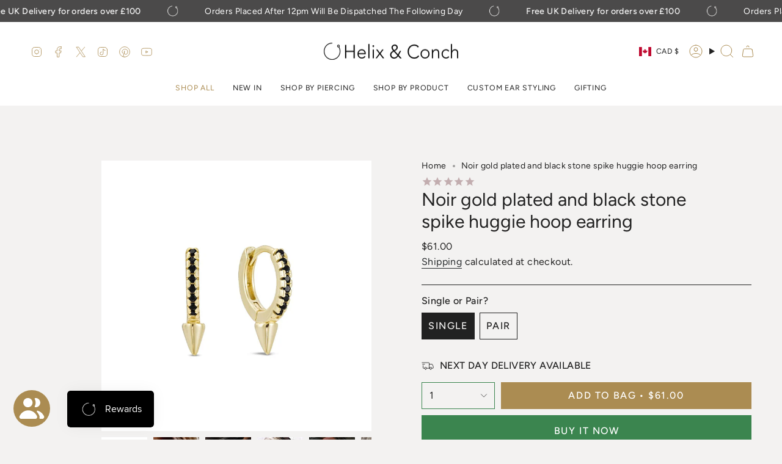

--- FILE ---
content_type: text/html
request_url: https://placement-api.clearpay.co.uk/?mpid=helix-conch.myshopify.com&placementid=null&pageType=null&zoid=9.0.85
body_size: 711
content:

  <!DOCTYPE html>
  <html>
  <head>
      <link rel='icon' href='data:,' />
      <meta http-equiv="Content-Security-Policy"
          content="base-uri 'self'; default-src 'self'; font-src 'self'; style-src 'self'; script-src 'self' https://cdn.jsdelivr.net/npm/zoid@9.0.85/dist/zoid.min.js; img-src 'self'; connect-src 'self'; frame-src 'self'">
      <title></title>
      <link rel="preload" href="/index.js" as="script" />
      <link rel="preload" href="https://cdn.jsdelivr.net/npm/zoid@9.0.85/dist/zoid.min.js" integrity="sha384-67MznxkYtbE8teNrhdkvnzQBmeiErnMskO7eD8QwolLpdUliTdivKWx0ANHgw+w8" as="script" crossorigin="anonymous" />
      <div id="__AP_DATA__" hidden>
        {"errors":{"mcr":null},"mcrResponse":{"data":{"errors":[],"config":{"mpId":"helix-conch.myshopify.com","createdAt":"2025-02-10T01:40:18.940220598Z","updatedAt":"2025-02-12T09:42:03.759376635Z","config":{"consumerLending":{"metadata":{"shouldForceCache":false,"isProductEnabled":false,"expiresAt":1739354223759,"ttl":900,"updatedAt":"2025-02-12T09:42:03.759131048Z","version":0},"details":{}},"interestFreePayment":{"metadata":{"shouldForceCache":false,"isProductEnabled":true,"expiresAt":1739354223759,"ttl":900,"updatedAt":"2025-02-12T09:42:03.759131048Z","version":0},"details":{"minimumAmount":{"amount":"1.0","currency":"GBP"},"maximumAmount":{"amount":"1200.0","currency":"GBP"},"cbt":{"enabled":false,"countries":[],"limits":{}}}},"merchantAttributes":{"metadata":{"shouldForceCache":false,"isProductEnabled":true,"expiresAt":1739354223759,"ttl":900,"updatedAt":"2025-02-12T09:42:03.759131048Z","version":0},"details":{"analyticsEnabled":false,"tradingCountry":"GB","storeURI":"https://www.helixandconch.com/","tradingName":"Helix & Conch","vpuf":true}},"onsitePlacements":{"metadata":{"version":0},"details":{"onsitePlacements":{}}},"cashAppPay":{"metadata":{"shouldForceCache":false,"isProductEnabled":false,"expiresAt":1739354223759,"ttl":900,"updatedAt":"2025-02-12T09:42:03.759131048Z","version":0},"details":{"enabledForOrders":false,"integrationCompleted":false}},"promotionalData":{"metadata":{"version":0},"details":{"consumerLendingPromotions":[]}}}}},"errors":null,"status":200},"brand":"clearpay","meta":{"version":"0.35.4"}}
      </div>
  </head>
  <body></body>
  <script src="/index.js" type="application/javascript"></script>
  </html>
  

--- FILE ---
content_type: text/javascript; charset=utf-8
request_url: https://helixandconch.com/en-ca/products/noir-gold-and-black-stone-spike-huggie-hoop-earrings.js
body_size: 1051
content:
{"id":6931289047206,"title":"Noir gold plated and black stone spike huggie hoop earring","handle":"noir-gold-and-black-stone-spike-huggie-hoop-earrings","description":"\u003cp\u003e\u003cmeta charset=\"utf-8\"\u003ePlease note, the new Noir is getting spikier, I have popped a picture of the previous Conique to illustrate what the spikes will be similar to. \u003cmeta charset=\"utf-8\"\u003eStock due in by end of November and does not qualify for discount \u003c\/p\u003e\n\u003cp\u003eA classic huggie hoop earring with an edge to it with a little gold spike. Looks great next to the \u003ca href=\"https:\/\/helixandconch.com\/products\/zanna-gold?_pos=5\u0026amp;_sid=96f7bc1f8\u0026amp;_ss=r\" title=\"zanna hook yellow gold earrings\" target=\"_blank\"\u003e\u003cstrong\u003eZanna\u003c\/strong\u003e\u003c\/a\u003e \u003c\/p\u003e\n\u003cp\u003eHuggie earrings work beautifully with helix, cartilage or lobe piercings, so you can move it up and down the ear based on how you want to curate the rest of your pieces.  \u003c\/p\u003e\n\u003cp\u003e14k yellow gold plating over 925 sterling silver base \u003c\/p\u003e\n\u003cp\u003eSize: 8mm internal diameter\u003c\/p\u003e\n\u003cp\u003e\u003cspan\u003eClick on product picture for more images\u003c\/span\u003e\u003c\/p\u003e\n\u003cp\u003e\u003cspan\u003e\u003cem\u003e\u003cstrong\u003eMultiple orders will be packaged in the same jewellery pouch unless separate pouches are requested in the notes at checkout.\u003c\/strong\u003e\u003c\/em\u003e\u003c\/span\u003e\u003c\/p\u003e","published_at":"2025-10-09T11:01:13+01:00","created_at":"2021-07-26T15:05:07+01:00","vendor":"Helix \u0026 Conch","type":"Huggies","tags":["_badge_new","cartilage","everyday","gold","huggies","lobe","night out","plated","spike","yellow","yellow gold"],"price":6100,"price_min":6100,"price_max":12200,"available":true,"price_varies":true,"compare_at_price":null,"compare_at_price_min":0,"compare_at_price_max":0,"compare_at_price_varies":false,"variants":[{"id":47347938066749,"title":"Single","option1":"Single","option2":null,"option3":null,"sku":"HC0152","requires_shipping":true,"taxable":true,"featured_image":null,"available":true,"name":"Noir gold plated and black stone spike huggie hoop earring - Single","public_title":"Single","options":["Single"],"price":6100,"weight":0,"compare_at_price":null,"inventory_management":"shopify","barcode":"","requires_selling_plan":false,"selling_plan_allocations":[]},{"id":47347938099517,"title":"Pair","option1":"Pair","option2":null,"option3":null,"sku":"HC0152-2","requires_shipping":true,"taxable":true,"featured_image":null,"available":true,"name":"Noir gold plated and black stone spike huggie hoop earring - Pair","public_title":"Pair","options":["Pair"],"price":12200,"weight":0,"compare_at_price":null,"inventory_management":"shopify","barcode":"","requires_selling_plan":false,"selling_plan_allocations":[]}],"images":["\/\/cdn.shopify.com\/s\/files\/1\/0219\/1179\/7824\/files\/noir_yellow_gold.jpg?v=1765206364","\/\/cdn.shopify.com\/s\/files\/1\/0219\/1179\/7824\/files\/IMG-7450.jpg?v=1765206364","\/\/cdn.shopify.com\/s\/files\/1\/0219\/1179\/7824\/files\/674B6A82-052B-4AAD-AE62-FDAC4D33CEBF.jpg?v=1765206364","\/\/cdn.shopify.com\/s\/files\/1\/0219\/1179\/7824\/files\/image_e4af5720-2cde-4e29-8dd8-2dc25c8b034c.jpg?v=1765206364","\/\/cdn.shopify.com\/s\/files\/1\/0219\/1179\/7824\/files\/7F708614-DCDB-46B8-B5F6-F7A7C4A7F262.jpg?v=1765206364","\/\/cdn.shopify.com\/s\/files\/1\/0219\/1179\/7824\/files\/294122CA-C1A0-4DD6-82EA-BB8F9E3A36A1.jpg?v=1765206364"],"featured_image":"\/\/cdn.shopify.com\/s\/files\/1\/0219\/1179\/7824\/files\/noir_yellow_gold.jpg?v=1765206364","options":[{"name":"Single or Pair?","position":1,"values":["Single","Pair"]}],"url":"\/en-ca\/products\/noir-gold-and-black-stone-spike-huggie-hoop-earrings","media":[{"alt":null,"id":66730816536953,"position":1,"preview_image":{"aspect_ratio":1.0,"height":1080,"width":1080,"src":"https:\/\/cdn.shopify.com\/s\/files\/1\/0219\/1179\/7824\/files\/noir_yellow_gold.jpg?v=1765206364"},"aspect_ratio":1.0,"height":1080,"media_type":"image","src":"https:\/\/cdn.shopify.com\/s\/files\/1\/0219\/1179\/7824\/files\/noir_yellow_gold.jpg?v=1765206364","width":1080},{"alt":"Noir gold and black stone spike huggie hoop earring - Helix \u0026 Conch","id":38821614158141,"position":2,"preview_image":{"aspect_ratio":1.0,"height":1485,"width":1485,"src":"https:\/\/cdn.shopify.com\/s\/files\/1\/0219\/1179\/7824\/files\/IMG-7450.jpg?v=1765206364"},"aspect_ratio":1.0,"height":1485,"media_type":"image","src":"https:\/\/cdn.shopify.com\/s\/files\/1\/0219\/1179\/7824\/files\/IMG-7450.jpg?v=1765206364","width":1485},{"alt":"Noir gold and black stone spike huggie hoop earring - Helix \u0026 Conch","id":35760805249341,"position":3,"preview_image":{"aspect_ratio":1.0,"height":1753,"width":1753,"src":"https:\/\/cdn.shopify.com\/s\/files\/1\/0219\/1179\/7824\/files\/674B6A82-052B-4AAD-AE62-FDAC4D33CEBF.jpg?v=1765206364"},"aspect_ratio":1.0,"height":1753,"media_type":"image","src":"https:\/\/cdn.shopify.com\/s\/files\/1\/0219\/1179\/7824\/files\/674B6A82-052B-4AAD-AE62-FDAC4D33CEBF.jpg?v=1765206364","width":1753},{"alt":"Noir gold and black stone spike huggie hoop earring - Helix \u0026 Conch","id":33792707363133,"position":4,"preview_image":{"aspect_ratio":1.001,"height":774,"width":775,"src":"https:\/\/cdn.shopify.com\/s\/files\/1\/0219\/1179\/7824\/files\/image_e4af5720-2cde-4e29-8dd8-2dc25c8b034c.jpg?v=1765206364"},"aspect_ratio":1.001,"height":774,"media_type":"image","src":"https:\/\/cdn.shopify.com\/s\/files\/1\/0219\/1179\/7824\/files\/image_e4af5720-2cde-4e29-8dd8-2dc25c8b034c.jpg?v=1765206364","width":775},{"alt":"Noir gold and black stone spike huggie hoop earring - Helix \u0026 Conch","id":35760805282109,"position":5,"preview_image":{"aspect_ratio":1.0,"height":1485,"width":1485,"src":"https:\/\/cdn.shopify.com\/s\/files\/1\/0219\/1179\/7824\/files\/7F708614-DCDB-46B8-B5F6-F7A7C4A7F262.jpg?v=1765206364"},"aspect_ratio":1.0,"height":1485,"media_type":"image","src":"https:\/\/cdn.shopify.com\/s\/files\/1\/0219\/1179\/7824\/files\/7F708614-DCDB-46B8-B5F6-F7A7C4A7F262.jpg?v=1765206364","width":1485},{"alt":"Noir gold and black stone spike huggie hoop earring - Helix \u0026 Conch","id":35242947346749,"position":6,"preview_image":{"aspect_ratio":1.0,"height":1485,"width":1485,"src":"https:\/\/cdn.shopify.com\/s\/files\/1\/0219\/1179\/7824\/files\/294122CA-C1A0-4DD6-82EA-BB8F9E3A36A1.jpg?v=1765206364"},"aspect_ratio":1.0,"height":1485,"media_type":"image","src":"https:\/\/cdn.shopify.com\/s\/files\/1\/0219\/1179\/7824\/files\/294122CA-C1A0-4DD6-82EA-BB8F9E3A36A1.jpg?v=1765206364","width":1485}],"requires_selling_plan":false,"selling_plan_groups":[]}